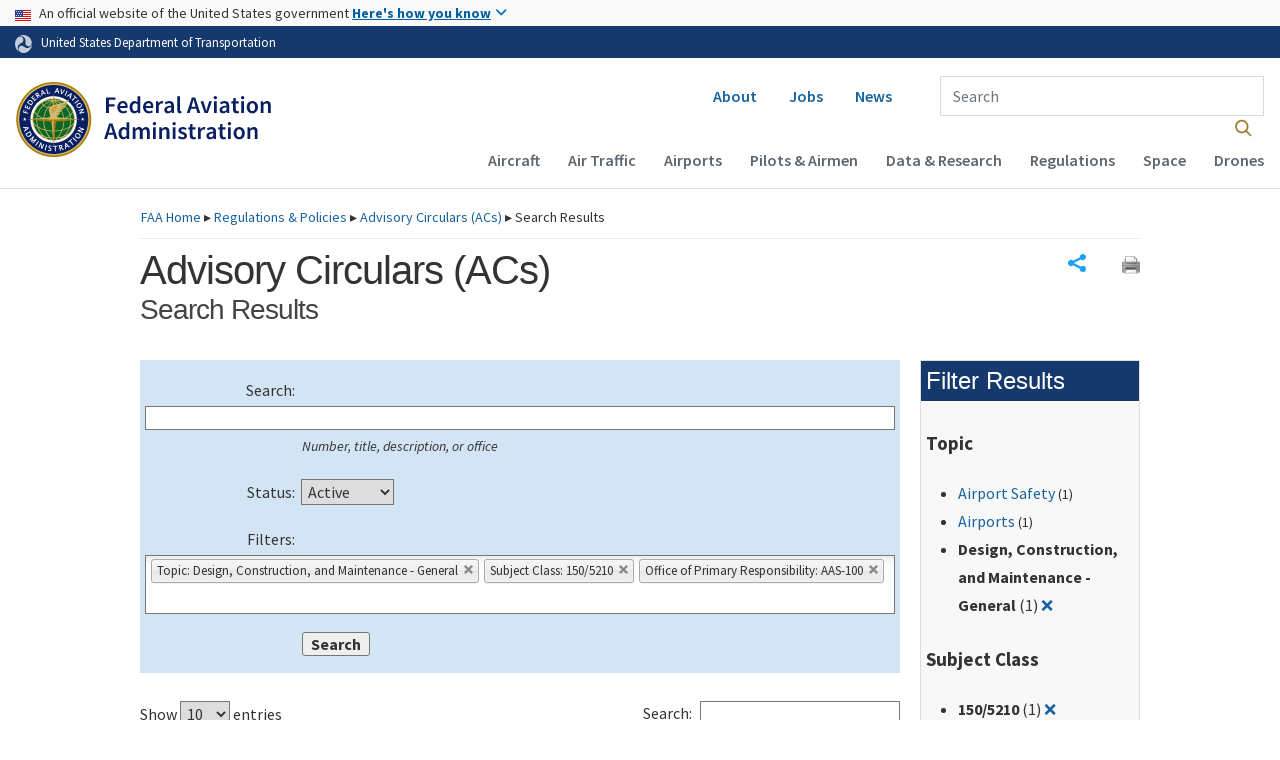

--- FILE ---
content_type: text/javascript;charset=utf-8
request_url: https://www.faa.gov/templates/6/assets/js/main.js
body_size: 4185
content:

// extend jQuery UI Autocomplete to add search string highlighting to results
$.ui.autocomplete.prototype._renderItem = function (ul, item) {
	const keywords = this.term.trim().replace(/[\/\-\\^$*+?.()|\[\]{}]/g, '\\$&').split(' ').join('|');
	const output = item.label.replace(new RegExp(keywords, 'gi'), '<b>$&</b>');

	return $('<li>').append($('<a>').html(output)).appendTo(ul);
};


// extend jQuery UI Dialog to move initial focus to the close button (FCFP-91)
$.ui.dialog.prototype._focusTabbable = function () {
	this.uiDialog.find('.ui-dialog-titlebar-close').trigger('focus');
};


// faaModal plugin: augment jQuery UI Dialog with additional options
$('<div id="faaModal" />').appendTo('body');
$.faaModal = function (isCreate, options) {
	const desaturate = $('.page-wrapper, .templateContainer, .site-footer');

	options = $.extend({
		autoOpen: false,
		buttons: {},
		dialogClass: '',
		draggable: true,
		height: 'auto',
		innerHtml: '',
		loadCallback: null,
		loadData: null,
		loadUrl: '',
		maxHeight: 600,
		minHeight: 371,
		modal: true,
		resizable: false,
		target: '#faaModal',
		title: '',
		width: 600
	}, options || {});

	// add content
	if ( options.innerHtml.length ) { // if innerHtml is specified
		$(options.target).html(options.innerHtml);
	} else if ( options.loadUrl.length ) { // if a URL is specified
		$(options.target).load(options.loadUrl, options.loadData, options.loadCallback);
	}

	if ( isCreate ) {
		$(options.target).dialog({
			autoOpen: options.autoOpen,
			buttons: options.buttons,
			classes: {
				'ui-dialog': 'faaModal ' + options.dialogClass
			},
			close: function () {
				// remove desaturation
				desaturate.removeClass('desaturate');

				// empty dialog content
				$(this).empty();
			},
			draggable: options.draggable,
			height: options.height,
			hide: 'fade',
			maxHeight: options.maxHeight,
			minHeight: options.minHeight,
			modal: options.modal,
			open: function () {
				$('.ui-dialog-titlebar-close').removeAttr('title');

				// add desaturation
				desaturate.addClass('desaturate');
			},
			position: options.position,
			resizable: options.resizable,
			show: 'fade',
			title: options.title,
			width: options.width
		});
	}
};


// scrollToElement plugin
$.scrollToElement = function (element, options) {
	let scrollingNode;
	let scrollValue;

	element = $(element).first();

	if ( element.length ) {
		options = $.extend({
			easing: 'easeOutExpo',
			scrollPadding: 10,
			updateFocus: true
		}, options || {});

		// keep page title in view
		if ( element[0].id === 'content' && element.prevAll('hgroup').length ) {
			element = element.prevAll('hgroup');
		}

		// keep tabs menu in view
		if ( element.hasClass('ui-tabs-panel') ) {
			element = element.parent();
		}

		// the responsive tables container is not a valid scrollParent
		scrollingNode = element.add(element.closest('[role="region"][aria-labelledby][tabindex]')).first().scrollParent()[0];
		if ( scrollingNode === document ) {
			scrollingNode = document.scrollingElement;
		}

		scrollValue = element.offset().top;

		// when scrollParent is not the root element
		if ( scrollingNode !== document.scrollingElement ) {
			scrollValue = element[0].getBoundingClientRect().top - scrollingNode.getBoundingClientRect().top + scrollingNode.scrollTop;
		}

		$(scrollingNode).stop().animate({
			scrollTop: scrollValue - options.scrollPadding
		}, {
			done: options.done,
			duration: options.duration,
			easing: options.easing
		});

		// update keyboard focus
		if ( options.updateFocus ) {
			if ( !(/^(?:a|area|button|iframe|input|select|textarea)$/i.test(element[0].tagName)) ) {
				element[0].tabIndex = -1;
			}
			element[0].focus();
		}
	}
};


(function () {
	// stickiness
	const vNav = document.getElementById('vNav');
	const mainColumn = document.getElementById('mainColumn');
	const stickiness = function (element) {
		if ( element ) {
			if ( window.getComputedStyle(element).float !== 'none' && document.documentElement.clientHeight >= (element.offsetHeight + parseFloat(window.getComputedStyle(document.documentElement).fontSize)) ) {
				element.classList.add('sticky');
			} else {
				element.classList.remove('sticky');
			}
		}
	};

	// keep certain images and figures floated at narrow parent widths
	const candidateImages = $('#content').find('img, figure').filter('.left, .right');
	const layoutModes = {
		noLeftSidebar: 775,
		noRightSidebar: 775,
		noSidebars: 1020
	};
	let maxWidth = 530;
	const templateContainer = $('body > .templateContainer');

	const debounce = function (func, wait, immediate) {
		let timeout;
		return function () {
			const context = this;
			const args = arguments;
			const later = function() {
				timeout = null;
				if ( !immediate ) {
					func.apply(context, args);
				}
			};
			const callNow = immediate && !timeout;
			clearTimeout(timeout);
			timeout = setTimeout(later, wait);
			if ( callNow ) {
				func.apply(context, args);
			}
		};
	};

	stickiness(vNav);
	stickiness(mainColumn);

	Object.keys(layoutModes).forEach(function (key) {
		if ( templateContainer.hasClass(key) ) {
			maxWidth = layoutModes[key];
		}
	});

	$(window).on('load resize', debounce(function () {
		// run again
		stickiness(vNav);
		stickiness(mainColumn);

		if ( window.matchMedia('(max-width: ' + maxWidth + 'px)').matches ) {
			candidateImages.each(function () {
				if ( $(this).closest('section, div, article').width() - $(this).outerWidth() > 150) {
					this.classList.add('keepFloated');
				} else {
					this.classList.remove('keepFloated');
				}
			});
		}
	}, 100));
}());


// documentViewer fallback
(function () {
	const links = $('main a[href*="."]');
	const documentTypes = {
		csv: 'CSV',
		'doc[mx]?|dot|rtf': 'MS Word',
		epub: 'ePub',
		fml: 'OmniForm',
		mobi: 'MOBI',
		mp3: 'MP3',
		mp4: 'MP4',
		pdf: 'PDF',
		'pp[st]x?': 'MS PowerPoint',
		swf: 'SWF',
		txt: 'TXT',
		wav: 'WAV',
		wma: 'WMA',
		wmv: 'WMV',
		'xls[mx]?': 'MS Excel',
		xml: 'XML',
		zip: 'Zip'
	};

	if ( links.length ) {
		Object.keys(documentTypes).forEach(function (key) {
			const matchText = new RegExp('\\b(?:' + key + '|' + documentTypes[key].replace('MS ', '') + ')\\b', 'i');
			const matchURL = new RegExp('\\.(?:' + key + ')$', 'i');
			const documentLinks = links.filter(function () {
				return $(this).attr('href').match(matchURL);
			});

			documentLinks.each(function () {
				if ( !(
					( this.nextElementSibling && this.nextElementSibling.textContent.match(matchText) ) ||
					( this.nextSibling && this.nextSibling.nodeValue && this.nextSibling.nodeValue.match(matchText) ) ||
					this.textContent.match(matchText) ||
					$(this).has('img, svg').length
				) ) {
					$(this).after('<small>(' + documentTypes[key] + ')</small>').after(' ');
				} else if ( $(this).is(':last-child') ) {
					$(this).after('<span />'); // compensate for imprecise CSS fallback
				}
			});
		});
	}
}());


// page tools: print and share
$('.pageTools')
	.on('click', '.print', function (e) {
		e.preventDefault();
		window.print();
	})
	.find('.share').attr('aria-expanded', false)
	.on('click', function (e) {
		const isExpanded = ($(this).attr('aria-expanded'));

		e.preventDefault();

		$(this).attr('aria-expanded', !isExpanded);

		if ( navigator.share !== undefined ) {
			navigator.share({
				text: document.title,
				title: document.title,
				url: location.href
			});
		} else {
			$('.shareGroup').toggleClass('hidden');
		}
	});


// accessible responsive tables
$(':not([role="region"][aria-labelledby][tabindex]) > table > caption').each(function (index) {
	let captionId = 'tableCaption' + index;

	if ( this.id.length ) {
		captionId = $(this).attr('id');
	} else {
		$(this).attr('id', captionId);
	}

	$(this).parent('table').wrap('<div role="region" aria-labelledby="' + captionId + '" tabindex="0"></div>');
});


// revert overreaching Drupal sortable tables script
(function () {
	const removeDrupalSort = function (that) {
		const observer = new MutationObserver(function (mutationsList, observer) {
			$(that).find('span.sortable').remove();
		});

		observer.observe(that, {
			attributes: false,
			childList: true,
			subtree: false
		});
	};

	$('th a').each(function () {
		removeDrupalSort(this);
	});
}());


// exit link dialog
$('[href^="/exit/"]')
	.on('click', function (e) {
		e.preventDefault();

		$.faaModal(true, {
			autoOpen: true,
			dialogClass: $(this).attr('class'),
			loadUrl: this.href + ' #content p',
			minHeight: 400,
			title: 'You are about to leave ' + location.hostname + '.',
			width: 525
		});
	})
	.has('img, svg').addClass('descendantImage');


// remove 'index.cfm' from URL when we're able to
(function () {
	const indexRegex = new RegExp('/index\\.cfml?(?=$|\\?)', 'i');
	const combinedPath = location.pathname + location.search;

	if ( indexRegex.test(combinedPath) ) {
		window.history.replaceState(null, null, combinedPath.replace(indexRegex, '/') + location.hash);
	}
}());


// focus-triggered scrolling
$(document).on('focusin', function (e) {
	if ( /^(?:a|area|button|iframe|input|select|textarea)$/i.test(e.target.tagName) && e.target.getBoundingClientRect().top < 10 ) {
		$.scrollToElement(e.target);
	}
});


// hash-triggered scrolling
$(window).on('hashchange load', function () {
	const hashValue = location.hash.slice(1).replace(/[\u0020#;&,.+*~':"!^$\[\]()=>|\/@]/g, '\\$&');

	if ( hashValue ) {
		$.scrollToElement(document.getElementById(hashValue));
	}
});


// add close button to message boxes and page messages
$('.message-box, .pageMessage').not('.noClose, :has(.close)').each(function () {
	$('<button />', {
		'aria-label': 'Close',
		'class': 'close',
		html: '&times;',
		type: 'button'
	})
		.prependTo(this)
		.on('click', function () {
			$(this).parent().slideUp('fast');
		});
});


// Modal: N-number
// found on N-numbers page; Top Tasks: Aircraft Certification, Licenses & Certificates
$('.modal.search.nNumber').on('click', function (e) {
	e.preventDefault();

	$.faaModal(true, {
		autoOpen: true,
		loadCallback: function () {
			// Toggle div: format help
			$('#nNumberWidget').on('click', 'a', function (e) {
				e.preventDefault();

				$('#nNumberFormat').slideToggle('fast', function () {
					$('#faaModal').dialog('option', 'position', {
						at: 'center',
						my: 'center',
						of: window
					});
				});
			});
		},
		loadUrl: '/widgets/n-number/ajax/ #ajaxContent',
		minHeight: 247,
		title: 'Look up an N-Number',
		width: 400
	});
});


// Modal: Orders and Notices
// found on: Top Tasks: Regulations & Policies
$('.modal.search.ordersNotices').on('click', function (e) {
	const searchType = 'Orders & Notices';
	const subset = '#searchOrdersNotices';
	const url = $(this).attr('href');

	e.preventDefault();

	$.faaModal(true, {
		autoOpen: true,
		loadCallback: function () {
			// add link
			$(subset).after('<p>Or, you can <a href="' + url + '">browse all ' + searchType + '</a>.</p>');

			// autocomplete
			$('#search', this)
				.autocomplete({
					minLength: 2,
					select: function (e, ui) {
						// clear filter values and set display status to 'all' prior to submitting from the autocomplete selection
						$('#statusID').val('all');
						$('#documentTypeID').val('');

						$(this).val(ui.item.value).closest('form').trigger('submit');
					},
					source: $('#search').data('autocomplete-path')
				})
				.on('focus', function () {
					// show the menu if the input regains focus
					$(this).autocomplete('search');
				});
		},
		loadUrl: url + ' ' + subset,
		minHeight: 336,
		title: 'Search ' + searchType,
		width: 554
	});
});


// Modal: Advisory Circulars
// found on: Top Tasks: Airports
$('.modal.search.advisoryCirculars').on('click', function (e) {
	const searchType = 'Advisory Circulars';
	const subset = '#searchAdvisoryCirculars';
	const url = this.href;

	e.preventDefault();

	$.faaModal(true, {
		autoOpen: true,
		loadCallback: function () {
			// add link
			$(subset).after('<p>Or, you can <a href="' + url + '">browse all ' + searchType + '</a>.</p>');

			// autocomplete
			$('#search', this)
				.autocomplete({
					minLength: 2,
					select: function (e, ui) {
						// clear filter values and set display status to 'all' prior to submitting from the autocomplete selection
						$('#statusID').val('all');

						$(this).val(ui.item.value).closest('form').trigger('submit');
					},
					source: $('#search').data('autocomplete-path')
				})
				.on('focus', function () {
					// show the menu if the input regains focus
					$(this).autocomplete('search');
				});
		},
		loadUrl: url + ' ' + subset,
		minHeight: 336,
		title: 'Search ' + searchType,
		width: 554
	});
});
